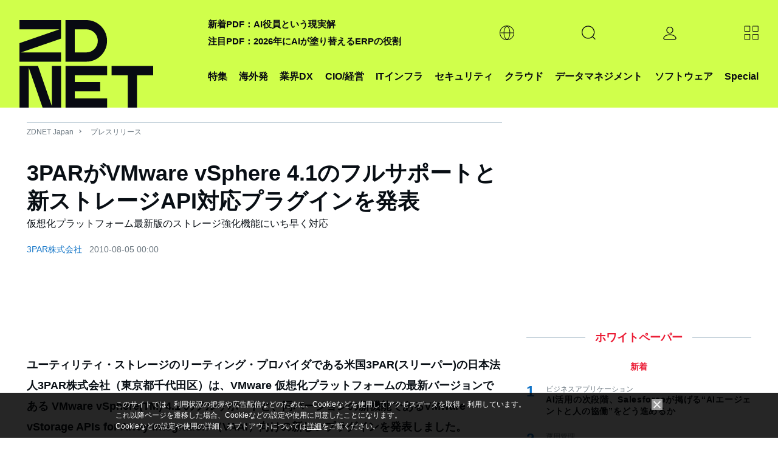

--- FILE ---
content_type: text/html; charset=utf-8
request_url: https://www.google.com/recaptcha/api2/aframe
body_size: 119
content:
<!DOCTYPE HTML><html><head><meta http-equiv="content-type" content="text/html; charset=UTF-8"></head><body><script nonce="QIqFTt71AZWZetktzf-LNw">/** Anti-fraud and anti-abuse applications only. See google.com/recaptcha */ try{var clients={'sodar':'https://pagead2.googlesyndication.com/pagead/sodar?'};window.addEventListener("message",function(a){try{if(a.source===window.parent){var b=JSON.parse(a.data);var c=clients[b['id']];if(c){var d=document.createElement('img');d.src=c+b['params']+'&rc='+(localStorage.getItem("rc::a")?sessionStorage.getItem("rc::b"):"");window.document.body.appendChild(d);sessionStorage.setItem("rc::e",parseInt(sessionStorage.getItem("rc::e")||0)+1);localStorage.setItem("rc::h",'1768675471296');}}}catch(b){}});window.parent.postMessage("_grecaptcha_ready", "*");}catch(b){}</script></body></html>

--- FILE ---
content_type: text/javascript;charset=utf-8
request_url: https://p1cluster.cxense.com/p1.js
body_size: 98
content:
cX.library.onP1('b6rke1yzkhtx890i44vr363j');


--- FILE ---
content_type: application/x-javascript; charset=utf-8
request_url: https://cookie.sync.usonar.jp/v1/cs?url=https%3A%2F%2Fjapan.zdnet.com%2Frelease%2F10461189%2F&ref=&cb_name=usonarCallback&uuid=a1322bb9-0874-4ef3-8a86-d18754b18f03&client_id=faHaMkVa44JM8eKS&v=1.0.0&cookies=%7B%22_ga%22%3A%22GA1.2.1547897267.1768675466%22%7D&cb=1768675468267
body_size: 120
content:
usonarCallback({"uuid":"a1322bb9-0874-4ef3-8a86-d18754b18f03"})


--- FILE ---
content_type: text/javascript;charset=utf-8
request_url: https://id.cxense.com/public/user/id?json=%7B%22identities%22%3A%5B%7B%22type%22%3A%22ckp%22%2C%22id%22%3A%22mkinpi2238nh9qme%22%7D%2C%7B%22type%22%3A%22lst%22%2C%22id%22%3A%22b6rke1yzkhtx890i44vr363j%22%7D%2C%7B%22type%22%3A%22cst%22%2C%22id%22%3A%22b6rke1yzkhtx890i44vr363j%22%7D%5D%7D&callback=cXJsonpCB2
body_size: 208
content:
/**/
cXJsonpCB2({"httpStatus":200,"response":{"userId":"cx:14pdys4e5z9lw1acwzye1fwa8k:1c79scqmzzfwa","newUser":false}})